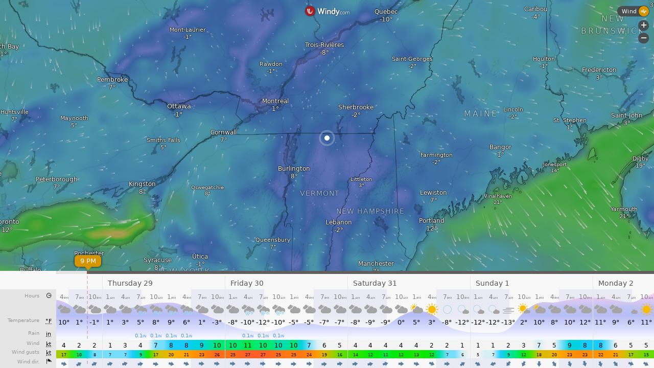

--- FILE ---
content_type: text/plain
request_url: https://node.windy.com/Zm9yZWNhc3Q/ZWNtd2Y/cG9pbnQvZWNtd2YvdjIuNy80NC45MzgvLTcyLjUwOD9zb3VyY2U9ZGV0YWlsJnN0ZXA9MyZyZWZUaW1lPTIwMjYtMDEtMjhUMTg6MDA6MDBaJnRva2VuPWV5SmhiR2NpT2lKSVV6STFOaUlzSW5SNWNDSTZJa3BYVkNKOS5leUpwYm1ZaU9uc2lkV0VpT2lKTmIzcHBiR3hoWEM4MUxqQWdLRTFoWTJsdWRHOXphRHNnU1c1MFpXd2dUV0ZqSUU5VElGZ2dNVEJmTVRWZk55a2dRWEJ3YkdWWFpXSkxhWFJjTHpVek55NHpOaUFvUzBoVVRVd3NJR3hwYTJVZ1IyVmphMjhwSUVOb2NtOXRaVnd2TVRNeExqQXVNQzR3SUZOaFptRnlhVnd2TlRNM0xqTTJPeUJEYkdGMVpHVkNiM1JjTHpFdU1Ec2dLMk5zWVhWa1pXSnZkRUJoYm5Sb2NtOXdhV011WTI5dEtTSXNJbWx3SWpvaU15NHhOREl1T1RjdU1UY2lmU3dpWlhod0lqb3hOelk1T0RJMU16RXhMQ0pwWVhRaU9qRTNOamsyTlRJMU1URjkuX1dyUWxhb2J2NTMxUWZRTnNEZWEwWDNkVjl3cnFRVVExQUE4S2lNX3plWSZ0b2tlbjI9cGVuZGluZyZ1aWQ9MDU1N2U0MTYtNGM5MC02NjljLTE0ZWUtZTNkMzRlNDA3ODc0JnNjPTEmcHI9MSZ2PTQxLjEuMCZwb2M9NA
body_size: 4006
content:
[base64]